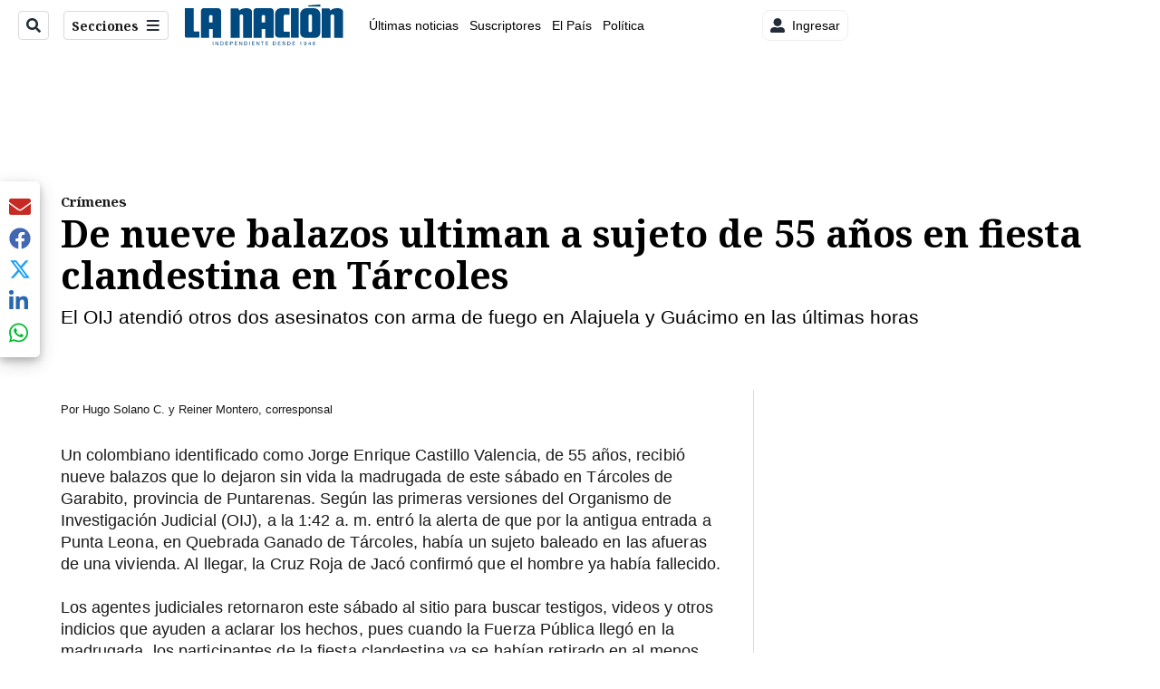

--- FILE ---
content_type: application/javascript; charset=utf-8
request_url: https://fundingchoicesmessages.google.com/f/AGSKWxXqVvO-AfhtuKJIl4UIHhpTv45Ql0oEU3c1vsYozxctWrCuf1DVZmfBn_PQjsovauwY2eIeBB3E5CGFCoHlrLiDDSSov_r2G5fiMiVu8CB3anSc1OObSy42DjoBySKGyWZnfAfDm_nK7dB_VpKVZo_5B8y91gB5AjD8LO9ptX6ikhXtNC3BvJkdaS5P/_/ad_600_/adbrite_/728x90l./adsbyadsn./remove_ads.
body_size: -1292
content:
window['a4867087-3245-4810-8589-96422e9cbd39'] = true;